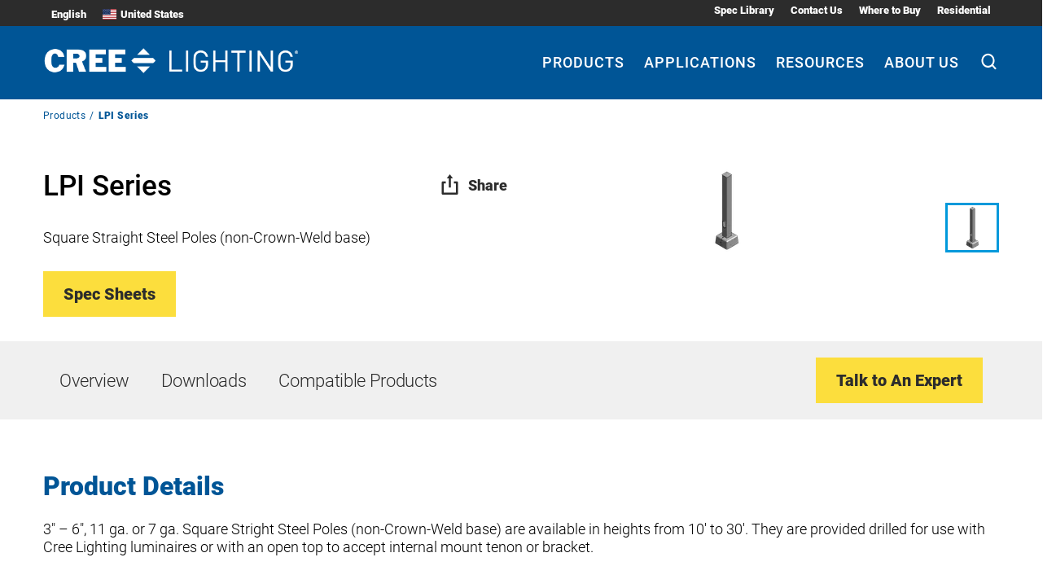

--- FILE ---
content_type: image/svg+xml
request_url: https://cms.creelighting.com/app/uploads/2021/08/synapse.svg
body_size: 3981
content:
<?xml version="1.0" encoding="UTF-8"?>
<svg width="74px" height="74px" viewBox="0 0 74 74" version="1.1" xmlns="http://www.w3.org/2000/svg" xmlns:xlink="http://www.w3.org/1999/xlink">
    <title>Group 4</title>
    <defs>
        <polygon id="path-1" points="0 0 34.8721989 0 34.8721989 51.2731487 0 51.2731487"></polygon>
        <polygon id="path-3" points="0 0 34.8722148 0 34.8722148 9.56290261 0 9.56290261"></polygon>
    </defs>
    <g id="Icons" stroke="none" stroke-width="1" fill="none" fill-rule="evenodd">
        <g id="Group-4">
            <circle id="Oval-Copy-3" stroke="#000000" stroke-width="2" fill="#0E0E0E" cx="37" cy="37" r="36"></circle>
            <g id="Group-11" transform="translate(19.000000, 9.239651)">
                <g id="Group-3" transform="translate(0.000016, 0.000000)">
                    <mask id="mask-2" fill="white">
                        <use xlink:href="#path-1"></use>
                    </mask>
                    <g id="Clip-2"></g>
                    <path d="M28.8447526,11.9778257 C28.7042828,11.8124662 28.6190143,11.6418344 28.4823029,11.5615512 C27.3327056,10.8850153 26.2171687,10.1226841 25.0079069,9.58131155 C22.2530076,8.34830501 19.3275714,7.99793464 16.3398868,8.12782571 C12.7151553,8.28503704 9.38334319,9.35579956 6.39683312,11.4824662 C5.88193379,11.8488932 5.87606131,12.0262353 6.33834319,12.4496993 C7.12455124,13.1700915 7.92508816,13.8741874 8.70377943,14.6029673 C9.00468547,14.8847974 9.2738801,14.8696993 9.59968547,14.665037 C12.4396184,12.8832288 15.5452224,12.3349063 18.8284103,12.5958867 C21.1499204,12.7804183 23.3180412,13.4260392 25.306464,14.691159 C25.479115,14.8009194 25.8908935,14.733098 26.0651888,14.5890675 C26.9007257,13.8979129 27.6951553,13.1549935 28.4973365,12.4226187 C28.6211284,12.3095033 28.708511,12.1549281 28.8447526,11.9778257 M34.8722694,6.58039651 C34.7155915,6.39298911 34.5995512,6.21133333 34.4449875,6.07545098 C31.1033096,3.13780392 27.2103231,1.35407843 22.9090814,0.529198257 C19.0867996,-0.204135076 15.2454908,-0.188078431 11.4272022,0.656453159 C7.32914856,1.56257516 3.6045848,3.2700915 0.368846545,6.02632244 C-0.108468891,6.43277124 -0.122562851,6.6120305 0.326799565,7.02303268 C1.14260493,7.76882789 1.97367876,8.49760784 2.78173245,9.25179085 C3.14747071,9.59305447 3.4645848,9.6155817 3.86555795,9.30115904 C7.14686668,6.72898039 10.8613298,5.32462309 14.9762962,4.90403486 C17.4563633,4.65072331 19.9051888,4.79547277 22.3302895,5.26423094 C25.5345512,5.8839695 28.4256922,7.26220479 30.976464,9.35028758 C31.3356251,9.64386057 31.6146855,9.6328366 31.9501217,9.32081046 C32.8028063,8.52756427 33.6754573,7.75660566 34.5361284,6.97222658 C34.6479405,6.87037473 34.7357929,6.74096296 34.8722694,6.58039651 M10.7316653,39.5480436 C9.8705244,39.5480436 9.00867876,39.5667364 8.14824252,39.5413333 C7.60773916,39.5252767 7.40384655,39.7728366 7.41747071,40.2947974 C7.43085997,40.7937516 7.40243715,41.2943834 7.42451769,41.7926187 C7.59106131,45.5690458 9.06176601,48.5495904 12.522068,50.2357778 C14.825021,51.358305 17.2745512,51.453207 19.7579069,51.0688061 C21.9929741,50.7225098 23.9012962,49.7126187 25.3233767,47.9154728 C28.0456251,44.4759956 28.1976049,39.347695 25.7344506,35.6525098 C24.401162,33.6523791 22.4862627,32.354427 20.4936116,31.1271721 C18.9933096,30.2028366 17.5235445,29.2078039 16.136464,28.1164314 C15.0303231,27.2460174 14.7230747,25.9619651 14.9483432,24.5568889 C15.0859942,23.6998954 15.6365982,22.9979564 16.4780076,22.8826841 C17.2754908,22.7736427 18.1042157,22.7671721 18.9049875,22.8539259 C19.7393499,22.9442745 20.3954237,23.476061 20.5922694,24.3131634 C20.7806586,25.1140784 20.7848868,25.9631634 20.8356251,26.7933159 C20.8581754,27.1602222 20.9112627,27.410658 21.3495848,27.4082614 C23.1305915,27.3986754 24.9118331,27.399634 26.6930747,27.4068235 C27.1083767,27.4085011 27.2441486,27.2093508 27.2152559,26.8112898 C27.1532425,25.9559739 27.1628734,25.0913115 27.0430747,24.2451024 C26.7407593,22.1090893 25.9063969,20.2225534 24.3140143,18.750854 C22.7899875,17.3426623 20.950021,16.6989586 18.9315311,16.4871068 C16.6802559,16.2510501 14.4931083,16.5010065 12.4920009,17.5981307 C8.48837675,19.793098 7.35451769,23.8307451 8.03314185,27.9668889 C8.5045848,30.8400697 10.1998533,32.9238388 12.5319338,34.487085 C14.2481083,35.6376514 16.0206586,36.7007451 17.7403566,37.8465185 C19.1894506,38.8120741 20.4038801,39.99739 20.5142828,41.9100479 C20.6195177,43.7390675 19.8997861,44.9430763 18.0205915,45.1575643 C17.6144506,45.203817 17.1986788,45.1947102 16.7894841,45.1712244 C15.3453231,45.089024 14.3742492,44.307281 14.113511,42.8636209 C13.9556586,41.9903312 13.9829069,41.0796558 13.9556586,40.1847974 C13.9420345,39.7325752 13.7660949,39.5346231 13.3153231,39.5432505 C12.454417,39.5595468 11.5928063,39.5478039 10.7316653,39.5480436" id="Fill-1" fill="#0093D9" mask="url(#mask-2)"></path>
                </g>
                <path d="M10.7316107,39.5479237 C11.5927517,39.5479237 12.4543624,39.5596667 13.3152685,39.5431307 C13.7660403,39.5345033 13.9419799,39.732695 13.9558389,40.1846776 C13.9830872,41.0797756 13.9558389,41.9902113 14.1134564,42.8637407 C14.3744295,44.3071612 15.3455034,45.0889041 16.7894295,45.1713442 C17.1986242,45.1945904 17.6146309,45.2039368 18.0205369,45.1574444 C19.8997315,44.9431961 20.619698,43.7389477 20.5142282,41.9099281 C20.4040604,39.9975098 19.189396,38.8121939 17.740302,37.8463987 C16.0208389,36.7006253 14.2482886,35.6377712 12.5318792,34.4872048 C10.1997987,32.9239586 8.5047651,30.8401895 8.03332215,27.9670087 C7.35446309,23.8308649 8.48832215,19.7929782 12.4919463,17.5982505 C14.4932886,16.5011264 16.6802013,16.2509303 18.9314765,16.4869869 C20.9499664,16.6988388 22.7899329,17.3425425 24.3139597,18.7509739 C25.9065772,20.2224336 26.7407047,22.1092092 27.0430201,24.2452222 C27.1628188,25.0911917 27.1531879,25.955854 27.2152013,26.8111699 C27.244094,27.2094706 27.108557,27.4086209 26.6930201,27.4069434 C24.9117785,27.3995142 23.1305369,27.3987952 21.3495302,27.4083813 C20.9112081,27.4107778 20.8581208,27.160342 20.8358054,26.7931961 C20.7850671,25.9632832 20.780604,25.1141983 20.5924497,24.3132832 C20.395604,23.4761808 19.7395302,22.9443943 18.9049329,22.8538061 C18.104396,22.7672919 17.2754362,22.7735229 16.477953,22.8828039 C15.6367785,22.9978366 15.0859396,23.7000153 14.9482886,24.5570087 C14.7230201,25.9618453 15.0305034,27.2461373 16.1366443,28.1163115 C17.5234899,29.2076841 18.993255,30.2029564 20.4937919,31.1272919 C22.4862081,32.3543072 24.4011074,33.6522593 25.734396,35.6526296 C28.1975503,39.3475752 28.0455705,44.4758758 25.3233221,47.9155926 C23.9012416,49.7124989 21.9929195,50.7226296 19.7580872,51.0686863 C17.2744966,51.4533268 14.8252013,51.3581852 12.5220134,50.2358976 C9.06194631,48.5497102 7.59100671,45.5689259 7.42446309,41.7924989 C7.40238255,41.2942636 7.43080537,40.7936318 7.41765101,40.2946776 C7.40379195,39.7727168 7.60768456,39.5251569 8.14818792,39.5414532 C9.00862416,39.5666166 9.8704698,39.5481634 10.7316107,39.5479237" id="Fill-4" fill="#0093D9"></path>
                <g id="Group-8">
                    <mask id="mask-4" fill="white">
                        <use xlink:href="#path-3"></use>
                    </mask>
                    <g id="Clip-7"></g>
                    <path d="M34.8723322,6.58039651 C34.7358557,6.74096296 34.6480034,6.87037473 34.5361913,6.97222658 C33.6755201,7.75660566 32.8026342,8.52756427 31.9501846,9.32081046 C31.6147483,9.6328366 31.335453,9.64386057 30.9765268,9.35028758 C28.425755,7.26220479 25.5346141,5.8839695 22.3301174,5.26423094 C19.9052517,4.79547277 17.4561913,4.65072331 14.9763591,4.90403486 C10.8613926,5.32462309 7.14692953,6.72898039 3.86562081,9.30115904 C3.46464765,9.6155817 3.14729866,9.59305447 2.7817953,9.25179085 C1.97374161,8.49760784 1.14266779,7.76858824 0.326862416,7.02303268 C-0.122734899,6.6120305 -0.10840604,6.43277124 0.368909396,6.02608279 C3.60464765,3.2700915 7.32921141,1.56257516 11.4270302,0.656453159 C15.2455537,-0.188078431 19.0868624,-0.204135076 22.9091443,0.529198257 C27.2103859,1.35407843 31.1033725,3.13780392 34.4450503,6.07545098 C34.5996141,6.21133333 34.7156544,6.39298911 34.8723322,6.58039651" id="Fill-6" fill="#0093D9" mask="url(#mask-4)"></path>
                </g>
                <path d="M28.8447685,11.9778257 C28.7085268,12.1549281 28.6211443,12.3095033 28.4973523,12.4226187 C27.6951711,13.1549935 26.9007416,13.8979129 26.0652047,14.5890675 C25.8909094,14.733098 25.4791309,14.8009194 25.3064799,14.691159 C23.318057,13.4260392 21.1499362,12.7804183 18.8284262,12.5958867 C15.5452383,12.3349063 12.4396342,12.8832288 9.59970134,14.665037 C9.27389597,14.8696993 9.00470134,14.8847974 8.7037953,14.6029673 C7.92510403,13.8741874 7.12456711,13.1700915 6.33835906,12.4496993 C5.87607718,12.0262353 5.88194966,11.8488932 6.39684899,11.4824662 C9.38335906,9.35579956 12.7151711,8.28503704 16.3399027,8.12782571 C19.3275872,7.99793464 22.2530235,8.34830501 25.0079228,9.58131155 C26.2171846,10.1226841 27.3327215,10.8850153 28.4823188,11.5615512 C28.6190302,11.6418344 28.7042987,11.8124662 28.8447685,11.9778257" id="Fill-9" fill="#0093D9"></path>
            </g>
        </g>
    </g>
</svg>